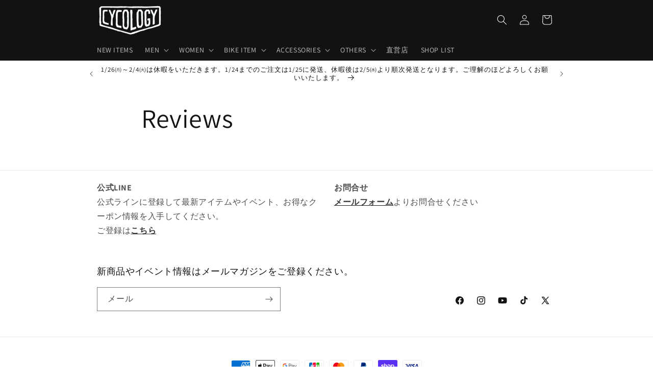

--- FILE ---
content_type: application/javascript; charset=utf-8
request_url: https://searchanise-ef84.kxcdn.com/preload_data.1S9G0G8V2w.js
body_size: 1194
content:
window.Searchanise.preloadedSuggestions=['day of the living','see me','rock n roll','velo tattoo','ride men','day of the living men\'s','relaxed fit','ジレ men','8 days men','ハンドルバーテープ エンドキャップ付き','cycling cap','ジレ women','cycology ride','train hard','frida women\'s long sleeve base layer','メンズ 長袖ジャージ','バーテープ 8days','allez allez','black rose','shorts メンズビブショーツ','spin doctor','ride forever','gloves サイクリンググローブ','pedal flower','サイクリンググローブ 自転車用グローブ','see me men\'s','i tri','one tribe ハンドルバーテープ','8 days cap cycling','mens technical','bib orange','8 days aqua women\'s cycling サイクルジャージ','cycling socks','メンズジレ day','see black me','days 冬用ネックウォーマー','bib shorts','days サイクリングソックス','bike graffiti','8 days cap','velo tattoo jersey','frida white','frida black front bag','velo tattoo men\'s','secret garden','bib day of','pedal flower cap','women winter jersey','ウィメンズ ビブショーツ','glove day black','8 days tape handlebar バーテープ','rde pink','jacket 防風ウィンタージャケット','one tribe','winter bib tights','リラックスフィット サイクルジャージ','jersey レディース','extra lucky chain','living サイクリングソックス','day of the shorts men\'s','live to ride jerseys','socks tribe','base layer','frida ジャージ','train hard get lucky','majolica shorts','saddle cover 8','living 冬用ネックウォーマー','tattoo　jersey','bib velo','beanie ウォームキャップ','eight days','mondrian women','inspire socks','frida black','bib pink','jersey r','cycology ロゴステッカー','riding everyday','naisha women','spin doctor cycling cap','cyco floral','white frida women\'s jersey','water white','tattoo mtb','extra lucky ring','8days men','see black jersey','frida socks','live to ride','secret bag','day of bibshorts','living base men\'s','women tee','ウエスト タイツは','seize the day ls jersey','tattoo レディースサイクリングジャージ','sku cap','lime living','velo tattoo mens technical','bib women logo','lucky　jersey','women\'s bibshort','frida arm','get lucky','pedal　flower','vintage eagle','women\'s bib logo','jersey frida','bib living','majolica 冬用ネックウォーマー','bike obsession men\'s base layer','technical nir','see see','see black me　','hill cycology','miles are my meditation','ウォームキャップ thermal','8days long','deliberation tee','バーテープ wisdom','day of the living mens technical','tattoo 冬用ネックウォーマー','rock long','long sleeve t shirt','bandana socks','ride mtb women','ビブよりもウエスト タイツを好む場合','178円 プリントのコンプレッションサイクリングソックス','link rf','8days　base','black rose ハンドルバーテープ','spin cap','rock tape','lucky サイクリングソックス','8 days aqua women\'s cycling jersey サイクルジャージ','pink gilet','cycology logoステッカー','see me womens','tattoo jersey','freedom men\'s technic','bike shorts','gnar black','lightweight jacket','tattoo women\'s','rock long jersey','day lim','frida women\'s','レディース t-shirts','live to ride women','bib　living','day of the living black men\'s bib shorts','boho sun sleeves','river road','see me women','banda a','pink　frida','day of the living lime women\'s','living　long jersey','レディースサイクリングジャージ women','yellow frida','velo tattoo windproof cycling jacket','nirvana men','day the living'];